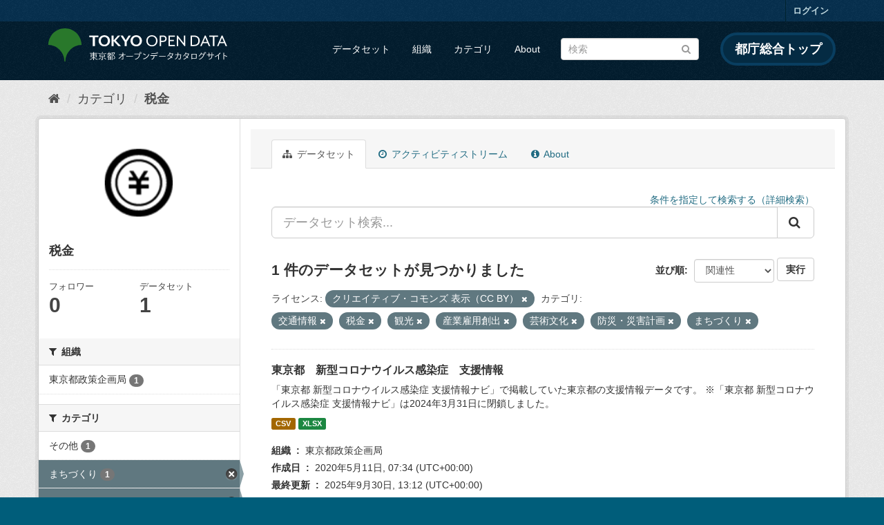

--- FILE ---
content_type: text/html; charset=utf-8
request_url: https://catalog.data.metro.tokyo.lg.jp/group/bb8a1d8b-5217-44c2-8eca-81addb671f0e?groups=c013&groups=c007&groups=c008&groups=c011&groups=c010&groups=c001&license_id=CC-BY-4.0&groups=c003
body_size: 7905
content:
<!DOCTYPE html>
<!--[if IE 9]> <html lang="ja" class="ie9"> <![endif]-->
<!--[if gt IE 8]><!--> <html lang="ja"> <!--<![endif]-->
  <head>
    <link rel="stylesheet" type="text/css" href="/fanstatic/vendor/:version:2023-06-02T01:54:07.62/select2/select2.min.css" />
<link rel="stylesheet" type="text/css" href="/fanstatic/css/:version:2023-06-02T01:54:07.58/main.min.css" />
<link rel="stylesheet" type="text/css" href="/fanstatic/vendor/:version:2023-06-02T01:54:07.62/font-awesome/css/font-awesome.min.css" />
<link rel="stylesheet" type="text/css" href="/fanstatic/tokyo_od_theme/:version:2025-09-05T06:09:39.64/:bundle:jquery-ui.css;daterangepicker.css;tokyo_od_theme.css" />

    <meta charset="utf-8" />
      <meta name="generator" content="ckan 2.8.12" />
      <meta name="viewport" content="width=device-width, initial-scale=1.0">
    <title>税金 - カテゴリ - 東京都オープンデータカタログサイト</title>

    
    
  
  <link rel="shortcut icon" href="/tokyo_od_theme/favicon.ico" />
    
  
    <script type="text/javascript">
  (function(i,s,o,g,r,a,m){i['GoogleAnalyticsObject']=r;i[r]=i[r]||function(){
  (i[r].q=i[r].q||[]).push(arguments)},i[r].l=1*new Date();a=s.createElement(o),
  m=s.getElementsByTagName(o)[0];a.async=1;a.src=g;m.parentNode.insertBefore(a,m)
  })(window,document,'script','//www.google-analytics.com/analytics.js','ga');

  ga('create', 'UA-151340803-1', 'auto', {});
     
  ga('set', 'anonymizeIp', true);
  ga('send', 'pageview');
</script>
  

  <link rel="alternate" type="application/atom+xml" title="東京都オープンデータカタログサイト - カテゴリ: 税金 のデータセット" href="feed.group?id=c007" />
<link rel="alternate" type="application/atom+xml" title="東京都オープンデータカタログサイト - 最新のリビジョン履歴" href="/revision/list?days=1&amp;format=atom" />

  
      
    
  
  
  


    
      
      
    
    
  </head>

  
  <body data-site-root="https://catalog.data.metro.tokyo.lg.jp/" data-locale-root="https://catalog.data.metro.tokyo.lg.jp/" >

    
<!-- Google Tag Manager (noscript) -->
<noscript><iframe src="https://www.googletagmanager.com/ns.html?id=GTM-W6KNVCT"
                  height="0" width="0" style="display:none;visibility:hidden" title="Google Tag Manager (noscript)"></iframe></noscript>
<!-- End Google Tag Manager (noscript) -->

    <div class="sr-only sr-only-focusable"><a href="#content">スキップして内容へ</a></div>
  


  
     
<header class="account-masthead">
  <div class="container">
     
    <nav class="account not-authed">
      <ul class="list-unstyled">
        
        <li><a href="/user/login">ログイン</a></li>
         
      </ul>
    </nav>
     
  </div>
</header>

<header class="navbar navbar-static-top masthead">
    
  <div class="container">
    <div class="navbar-right">
      <button data-target="#main-navigation-toggle" data-toggle="collapse" class="navbar-toggle collapsed" type="button">
        <span class="fa fa-bars"></span>
      </button>
    </div>
    <hgroup class="header-image navbar-left">
       
<a class="logo" href="https://portal.data.metro.tokyo.lg.jp"><img src="/tokyo_od_theme/images/tokyo-od-logo.png" alt="東京都オープンデータカタログサイト" title="東京都オープンデータカタログサイト" /></a>
 
    </hgroup>

    <div class="collapse navbar-collapse" id="main-navigation-toggle">
      
      <nav class="section navigation">
        <ul class="nav nav-pills">
           <li><a href="/dataset">データセット</a></li><li><a href="/organization">組織</a></li><li><a href="/group">カテゴリ</a></li><li><a href="/about">About</a></li> 
        </ul>
      </nav>
       
<form class="section site-search simple-input" action="/dataset" method="get">
  <div class="field">
    <label for="field-sitewide-search">データセットを検索</label>
    <input id="field-sitewide-search" type="text" class="form-control" name="q" placeholder="検索" />
    <button class="btn-search" type="submit"><i class="fa fa-search"></i></button>
  </div>
</form>
<a href="https://www.metro.tokyo.lg.jp/" target="_blank" title="都庁総合トップを新規ウィンドウで開きます" class="metro-tokyo">
  都庁総合トップ
</a>

    </div>
  </div>
</header>

  
    <div role="main">
      <div id="content" class="container">
        
          
            <div class="flash-messages">
              
                
              
            </div>
          

          
            <div class="toolbar">
              
  
    <ol class="breadcrumb">
      
<li class="home"><a href="/" title="ホーム"><i class="fa fa-home"></i><span> ホーム</span></a></li>
      
  <li><a href="/group">カテゴリ</a></li>
  <li class="active"><a class=" active" href="/group/c007">税金</a></li>

    </ol>
  

            </div>
          

          <div class="row wrapper">
            
            
            

            
              <aside class="secondary col-sm-3">
                
                
  
  
<div class="module context-info">
  <section class="module-content">
    
    
    <div class="image">
      <a href="">
        <img src="https://catalog.data.metro.tokyo.lg.jp/tokyo_od_theme/images/group/c007.png" width="190" height="118" alt="c007" />
      </a>
    </div>
    
    
    <h1 class="heading">
      税金
      
    </h1>
    
    
    
    
    
      
      <div class="nums">
        <dl>
          <dt>フォロワー</dt>
          <dd data-module="followers-counter" data-module-id="bb8a1d8b-5217-44c2-8eca-81addb671f0e" data-module-num_followers="0"><span>0</span></dd>
        </dl>
        <dl>
          <dt>データセット</dt>
          <dd><span>1</span></dd>
        </dl>
      </div>
      
      
      <div class="follow_button">
        
      </div>
      
    
    
  </section>
</div>


  <div class="filters">
    <div>
      
        

  
  
    
      
      
        <section class="module module-narrow module-shallow">
          
            <h2 class="module-heading">
              <i class="fa fa-filter"></i>
              
              組織
            </h2>
          
          
            
            
              <nav>
                <ul class="list-unstyled nav nav-simple nav-facet">
                  
                    
                    
                    
                    
                      <li class="nav-item">
                        <a href="/group/bb8a1d8b-5217-44c2-8eca-81addb671f0e?groups=c013&amp;groups=c007&amp;groups=c008&amp;groups=c011&amp;groups=c010&amp;organization=t000001&amp;groups=c001&amp;license_id=CC-BY-4.0&amp;groups=c003" title="">
                          <span class="item-label">東京都政策企画局</span>
                          <span class="hidden separator"> - </span>
                          <span class="item-count badge">1</span>
                        </a>
                      </li>
                  
                </ul>
              </nav>

              <p class="module-footer">
                
                  
                
              </p>
            
            
          
        </section>
      
    
  

      
        

  
  
    
      
      
        <section class="module module-narrow module-shallow">
          
            <h2 class="module-heading">
              <i class="fa fa-filter"></i>
              
              カテゴリ
            </h2>
          
          
            
            
              <nav>
                <ul class="list-unstyled nav nav-simple nav-facet">
                  
                    
                    
                    
                    
                      <li class="nav-item">
                        <a href="/group/bb8a1d8b-5217-44c2-8eca-81addb671f0e?groups=c013&amp;groups=c007&amp;groups=c008&amp;groups=c011&amp;groups=c010&amp;groups=c001&amp;license_id=CC-BY-4.0&amp;groups=c003&amp;groups=c014" title="">
                          <span class="item-label">その他</span>
                          <span class="hidden separator"> - </span>
                          <span class="item-count badge">1</span>
                        </a>
                      </li>
                  
                    
                    
                    
                    
                      <li class="nav-item active">
                        <a href="/group/bb8a1d8b-5217-44c2-8eca-81addb671f0e?groups=c013&amp;groups=c007&amp;groups=c008&amp;groups=c011&amp;groups=c010&amp;groups=c001&amp;license_id=CC-BY-4.0" title="">
                          <span class="item-label">まちづくり</span>
                          <span class="hidden separator"> - </span>
                          <span class="item-count badge">1</span>
                        </a>
                      </li>
                  
                    
                    
                    
                    
                      <li class="nav-item active">
                        <a href="/group/bb8a1d8b-5217-44c2-8eca-81addb671f0e?groups=c007&amp;groups=c008&amp;groups=c011&amp;groups=c010&amp;groups=c001&amp;license_id=CC-BY-4.0&amp;groups=c003" title="">
                          <span class="item-label">交通情報</span>
                          <span class="hidden separator"> - </span>
                          <span class="item-count badge">1</span>
                        </a>
                      </li>
                  
                    
                    
                    
                    
                      <li class="nav-item">
                        <a href="/group/bb8a1d8b-5217-44c2-8eca-81addb671f0e?groups=c013&amp;groups=c007&amp;groups=c008&amp;groups=c011&amp;groups=c010&amp;groups=c001&amp;license_id=CC-BY-4.0&amp;groups=c003&amp;groups=c005" title="">
                          <span class="item-label">医療・福祉</span>
                          <span class="hidden separator"> - </span>
                          <span class="item-count badge">1</span>
                        </a>
                      </li>
                  
                    
                    
                    
                    
                      <li class="nav-item">
                        <a href="/group/bb8a1d8b-5217-44c2-8eca-81addb671f0e?groups=c006&amp;groups=c013&amp;groups=c007&amp;groups=c008&amp;groups=c011&amp;groups=c010&amp;groups=c001&amp;license_id=CC-BY-4.0&amp;groups=c003" title="">
                          <span class="item-label">生活</span>
                          <span class="hidden separator"> - </span>
                          <span class="item-count badge">1</span>
                        </a>
                      </li>
                  
                    
                    
                    
                    
                      <li class="nav-item active">
                        <a href="/group/bb8a1d8b-5217-44c2-8eca-81addb671f0e?groups=c013&amp;groups=c007&amp;groups=c008&amp;groups=c010&amp;groups=c001&amp;license_id=CC-BY-4.0&amp;groups=c003" title="">
                          <span class="item-label">産業雇用創出</span>
                          <span class="hidden separator"> - </span>
                          <span class="item-count badge">1</span>
                        </a>
                      </li>
                  
                    
                    
                    
                    
                      <li class="nav-item active">
                        <a href="/group/bb8a1d8b-5217-44c2-8eca-81addb671f0e?groups=c013&amp;groups=c008&amp;groups=c011&amp;groups=c010&amp;groups=c001&amp;license_id=CC-BY-4.0&amp;groups=c003" title="">
                          <span class="item-label">税金</span>
                          <span class="hidden separator"> - </span>
                          <span class="item-count badge">1</span>
                        </a>
                      </li>
                  
                    
                    
                    
                    
                      <li class="nav-item active">
                        <a href="/group/bb8a1d8b-5217-44c2-8eca-81addb671f0e?groups=c013&amp;groups=c007&amp;groups=c008&amp;groups=c011&amp;groups=c001&amp;license_id=CC-BY-4.0&amp;groups=c003" title="">
                          <span class="item-label">芸術文化</span>
                          <span class="hidden separator"> - </span>
                          <span class="item-count badge">1</span>
                        </a>
                      </li>
                  
                    
                    
                    
                    
                      <li class="nav-item active">
                        <a href="/group/bb8a1d8b-5217-44c2-8eca-81addb671f0e?groups=c013&amp;groups=c007&amp;groups=c011&amp;groups=c010&amp;groups=c001&amp;license_id=CC-BY-4.0&amp;groups=c003" title="">
                          <span class="item-label">観光</span>
                          <span class="hidden separator"> - </span>
                          <span class="item-count badge">1</span>
                        </a>
                      </li>
                  
                    
                    
                    
                    
                      <li class="nav-item active">
                        <a href="/group/bb8a1d8b-5217-44c2-8eca-81addb671f0e?groups=c013&amp;groups=c007&amp;groups=c008&amp;groups=c011&amp;groups=c010&amp;license_id=CC-BY-4.0&amp;groups=c003" title="">
                          <span class="item-label">防災・災害計画</span>
                          <span class="hidden separator"> - </span>
                          <span class="item-count badge">1</span>
                        </a>
                      </li>
                  
                </ul>
              </nav>

              <p class="module-footer">
                
                  
                
              </p>
            
            
          
        </section>
      
    
  

      
        

  
  
    
      
      
        <section class="module module-narrow module-shallow">
          
            <h2 class="module-heading">
              <i class="fa fa-filter"></i>
              
              タグ
            </h2>
          
          
            
            
              <nav>
                <ul class="list-unstyled nav nav-simple nav-facet">
                  
                    
                    
                    
                    
                      <li class="nav-item">
                        <a href="/group/bb8a1d8b-5217-44c2-8eca-81addb671f0e?groups=c013&amp;groups=c007&amp;groups=c008&amp;groups=c011&amp;groups=c010&amp;tags=%E6%96%B0%E5%9E%8B%E3%82%B3%E3%83%AD%E3%83%8A%E3%82%A6%E3%82%A4%E3%83%AB%E3%82%B9&amp;groups=c001&amp;license_id=CC-BY-4.0&amp;groups=c003" title="">
                          <span class="item-label">新型コロナウイルス</span>
                          <span class="hidden separator"> - </span>
                          <span class="item-count badge">1</span>
                        </a>
                      </li>
                  
                </ul>
              </nav>

              <p class="module-footer">
                
                  
                
              </p>
            
            
          
        </section>
      
    
  

      
        

  
  
    
      
      
        <section class="module module-narrow module-shallow">
          
            <h2 class="module-heading">
              <i class="fa fa-filter"></i>
              
              フォーマット
            </h2>
          
          
            
            
              <nav>
                <ul class="list-unstyled nav nav-simple nav-facet">
                  
                    
                    
                    
                    
                      <li class="nav-item">
                        <a href="/group/bb8a1d8b-5217-44c2-8eca-81addb671f0e?groups=c013&amp;groups=c007&amp;groups=c008&amp;groups=c011&amp;groups=c010&amp;res_format=CSV&amp;groups=c001&amp;license_id=CC-BY-4.0&amp;groups=c003" title="">
                          <span class="item-label">CSV</span>
                          <span class="hidden separator"> - </span>
                          <span class="item-count badge">1</span>
                        </a>
                      </li>
                  
                    
                    
                    
                    
                      <li class="nav-item">
                        <a href="/group/bb8a1d8b-5217-44c2-8eca-81addb671f0e?groups=c013&amp;groups=c007&amp;groups=c008&amp;groups=c011&amp;groups=c010&amp;groups=c001&amp;res_format=XLSX&amp;license_id=CC-BY-4.0&amp;groups=c003" title="">
                          <span class="item-label">XLSX</span>
                          <span class="hidden separator"> - </span>
                          <span class="item-count badge">1</span>
                        </a>
                      </li>
                  
                </ul>
              </nav>

              <p class="module-footer">
                
                  
                
              </p>
            
            
          
        </section>
      
    
  

      
        

  
  
    
      
      
        <section class="module module-narrow module-shallow">
          
            <h2 class="module-heading">
              <i class="fa fa-filter"></i>
              
              ライセンス
            </h2>
          
          
            
            
              <nav>
                <ul class="list-unstyled nav nav-simple nav-facet">
                  
                    
                    
                    
                    
                      <li class="nav-item active">
                        <a href="/group/bb8a1d8b-5217-44c2-8eca-81addb671f0e?groups=c013&amp;groups=c007&amp;groups=c008&amp;groups=c011&amp;groups=c010&amp;groups=c001&amp;groups=c003" title="">
                          <span class="item-label">クリエイティブ・コモンズ 表示（CC BY）</span>
                          <span class="hidden separator"> - </span>
                          <span class="item-count badge">1</span>
                        </a>
                      </li>
                  
                </ul>
              </nav>

              <p class="module-footer">
                
                  
                
              </p>
            
            
          
        </section>
      
    
  

      
    </div>
    <a class="close no-text hide-filters"><i class="fa fa-times-circle"></i><span class="text">close</span></a>
  </div>

              </aside>
            

            
              <div class="primary col-sm-9 col-xs-12">
                
                
                  <article class="module">
                    
                      <header class="module-content page-header">
                        
                        <ul class="nav nav-tabs">
                          
  <li class="active"><a href="/group/c007"><i class="fa fa-sitemap"></i> データセット</a></li>
  <li><a href="/group/activity/c007/0"><i class="fa fa-clock-o"></i> アクティビティストリーム</a></li>
  <li><a href="/group/about/c007"><i class="fa fa-info-circle"></i> About</a></li>

                        </ul>
                      </header>
                    
                    <div class="module-content">
                      
                      
  
    
    
    







<form id="group-datasets-search-form" class="search-form" method="get" data-module="select-switch">

  
  
    <div style="text-align: right;">
      <a href="/advanced_search">
        条件を指定して検索する（詳細検索）
      </a>
    </div>
  
  
    <div class="input-group search-input-group">
      <input aria-label="データセット検索..." id="field-giant-search" type="text" class="form-control input-lg" name="q" value="" autocomplete="off" placeholder="データセット検索...">
      
      <span class="input-group-btn">
        <button class="btn btn-default btn-lg" type="submit" value="search">
          <i class="fa fa-search"></i>
        </button>
      </span>
      
    </div>
  


  
    <span>
  
  

  
  
  
  <input type="hidden" name="groups" value="c013" />
  
  
  
  
  
  <input type="hidden" name="groups" value="c007" />
  
  
  
  
  
  <input type="hidden" name="groups" value="c008" />
  
  
  
  
  
  <input type="hidden" name="groups" value="c011" />
  
  
  
  
  
  <input type="hidden" name="groups" value="c010" />
  
  
  
  
  
  <input type="hidden" name="groups" value="c001" />
  
  
  
  
  
  <input type="hidden" name="license_id" value="CC-BY-4.0" />
  
  
  
  
  
  <input type="hidden" name="groups" value="c003" />
  
  
  
  </span>
  

  
    
      <div class="form-select form-group control-order-by">
        <label for="field-order-by">並び順</label>
        <select id="field-order-by" name="sort" class="form-control">
          
            
              <option value="score desc, metadata_modified desc">関連性</option>
            
          
            
              <option value="title_string asc">名前で昇順</option>
            
          
            
              <option value="title_string desc">名前で降順</option>
            
          
            
              <option value="metadata_modified desc">最終更新日</option>
            
          
            
              <option value="views_recent desc">人気</option>
            
          
        </select>
        
<button class="btn btn-default" type="submit">実行</button>

      </div>
    
  

  
    
      <h2>

  
  
  
  

1 件のデータセットが見つかりました</h2>
    
  

  
    
      <p class="filter-list">
        
          
          <span class="facet">ライセンス:</span>
          
            <span class="filtered pill">クリエイティブ・コモンズ 表示（CC BY）
              <a href="/group/c007?groups=c013&amp;groups=c007&amp;groups=c008&amp;groups=c011&amp;groups=c010&amp;groups=c001&amp;groups=c003" class="remove" title="削除"><i class="fa fa-times"></i></a>
            </span>
          
        
          
          <span class="facet">カテゴリ:</span>
          
            <span class="filtered pill">交通情報
              <a href="/group/c007?groups=c007&amp;groups=c008&amp;groups=c011&amp;groups=c010&amp;groups=c001&amp;license_id=CC-BY-4.0&amp;groups=c003" class="remove" title="削除"><i class="fa fa-times"></i></a>
            </span>
          
            <span class="filtered pill">税金
              <a href="/group/c007?groups=c013&amp;groups=c008&amp;groups=c011&amp;groups=c010&amp;groups=c001&amp;license_id=CC-BY-4.0&amp;groups=c003" class="remove" title="削除"><i class="fa fa-times"></i></a>
            </span>
          
            <span class="filtered pill">観光
              <a href="/group/c007?groups=c013&amp;groups=c007&amp;groups=c011&amp;groups=c010&amp;groups=c001&amp;license_id=CC-BY-4.0&amp;groups=c003" class="remove" title="削除"><i class="fa fa-times"></i></a>
            </span>
          
            <span class="filtered pill">産業雇用創出
              <a href="/group/c007?groups=c013&amp;groups=c007&amp;groups=c008&amp;groups=c010&amp;groups=c001&amp;license_id=CC-BY-4.0&amp;groups=c003" class="remove" title="削除"><i class="fa fa-times"></i></a>
            </span>
          
            <span class="filtered pill">芸術文化
              <a href="/group/c007?groups=c013&amp;groups=c007&amp;groups=c008&amp;groups=c011&amp;groups=c001&amp;license_id=CC-BY-4.0&amp;groups=c003" class="remove" title="削除"><i class="fa fa-times"></i></a>
            </span>
          
            <span class="filtered pill">防災・災害計画
              <a href="/group/c007?groups=c013&amp;groups=c007&amp;groups=c008&amp;groups=c011&amp;groups=c010&amp;license_id=CC-BY-4.0&amp;groups=c003" class="remove" title="削除"><i class="fa fa-times"></i></a>
            </span>
          
            <span class="filtered pill">まちづくり
              <a href="/group/c007?groups=c013&amp;groups=c007&amp;groups=c008&amp;groups=c011&amp;groups=c010&amp;groups=c001&amp;license_id=CC-BY-4.0" class="remove" title="削除"><i class="fa fa-times"></i></a>
            </span>
          
        
      </p>
      <a class="show-filters btn btn-default">フィルタ結果</a>
    
  

</form>




  
  
    
      

  
    <ul class="dataset-list list-unstyled">
    	
	      
	        






  <li class="dataset-item">
    
  
      <div class="dataset-content">
        
          <h3 class="dataset-heading">
            
              
            
            
              <a href="/dataset/t000001d0000000005">東京都　新型コロナウイルス感染症　支援情報</a>
            
            
              
              
            
          </h3>
        
        
          
        
        
          
            <div>「東京都 新型コロナウイルス感染症 支援情報ナビ」で掲載していた東京都の支援情報データです。
※「東京都 新型コロナウイルス感染症 支援情報ナビ」は2024年3月31日に閉鎖しました。</div>
          
        
      </div>
      
        
          
            <ul class="dataset-resources list-unstyled">
              
                
                <li>
                  <a href="/dataset/t000001d0000000005" class="label label-default" data-format="csv">CSV</a>
                </li>
                
                <li>
                  <a href="/dataset/t000001d0000000005" class="label label-default" data-format="xlsx">XLSX</a>
                </li>
                
              
            </ul>
          
        
      
    
  <dl class="dataset-meta">
    <dt class="dataset-meta-item dataset-meta-item-title">組織</dt>
    <dd class="dataset-meta-item">東京都政策企画局</dd>
    <dt class="dataset-meta-item dataset-meta-item-title">作成日</dt>
    <dd class="dataset-meta-item">
<span class="automatic-local-datetime" data-datetime="2020-05-11T07:34:34+0000">
    5月 11, 2020, 07:34 (UTC)
</span></dd>
    <dt class="dataset-meta-item dataset-meta-item-title">最終更新</dt>
    <dd class="dataset-meta-item">
<span class="automatic-local-datetime" data-datetime="2025-09-30T13:12:11+0000">
    9月 30, 2025, 13:12 (UTC)
</span></dd>
  </dl>

  </li>

	      
	    
    </ul>
  

    
  
  
    
  

                    </div>
                  </article>
                
              </div>
            
          </div>
        
      </div>
    </div>
  
    <footer class="site-footer">
  <div class="container">
    

    <div class="row">
      <div class="col-md-8 footer-links">
        
          <ul class="list-unstyled">
            
              <li><a href="/about">About 東京都オープンデータカタログサイト</a></li>
            
          </ul>
          <ul class="list-unstyled">
            
              
              <li><a href="http://docs.ckan.org/en/2.8/api/">CKAN API</a></li>
              <li><a href="http://www.ckan.org/">CKANアソシエーション</a></li>
              <li><a href="http://www.opendefinition.org/okd/"><img src="/base/images/od_80x15_blue.png" alt="Open Data"></a></li>
            
          </ul>
        
      </div>
      <div class="col-md-4 attribution">
        
          <p><strong>Powered by</strong> <a class="hide-text ckan-footer-logo" href="http://ckan.org">CKAN</a></p>
        
        
          
<form class="form-inline form-select lang-select" action="/util/redirect" data-module="select-switch" method="POST">
  <label for="field-lang-select">言語</label>
  <select id="field-lang-select" name="url" data-module="autocomplete" data-module-dropdown-class="lang-dropdown" data-module-container-class="lang-container">
    
      <option value="/ja/group/bb8a1d8b-5217-44c2-8eca-81addb671f0e?groups=c013&amp;groups=c007&amp;groups=c008&amp;groups=c011&amp;groups=c010&amp;groups=c001&amp;license_id=CC-BY-4.0&amp;groups=c003" selected="selected">
        日本語
      </option>
    
      <option value="/en/group/bb8a1d8b-5217-44c2-8eca-81addb671f0e?groups=c013&amp;groups=c007&amp;groups=c008&amp;groups=c011&amp;groups=c010&amp;groups=c001&amp;license_id=CC-BY-4.0&amp;groups=c003" >
        English
      </option>
    
      <option value="/pt_BR/group/bb8a1d8b-5217-44c2-8eca-81addb671f0e?groups=c013&amp;groups=c007&amp;groups=c008&amp;groups=c011&amp;groups=c010&amp;groups=c001&amp;license_id=CC-BY-4.0&amp;groups=c003" >
        português (Brasil)
      </option>
    
      <option value="/it/group/bb8a1d8b-5217-44c2-8eca-81addb671f0e?groups=c013&amp;groups=c007&amp;groups=c008&amp;groups=c011&amp;groups=c010&amp;groups=c001&amp;license_id=CC-BY-4.0&amp;groups=c003" >
        italiano
      </option>
    
      <option value="/cs_CZ/group/bb8a1d8b-5217-44c2-8eca-81addb671f0e?groups=c013&amp;groups=c007&amp;groups=c008&amp;groups=c011&amp;groups=c010&amp;groups=c001&amp;license_id=CC-BY-4.0&amp;groups=c003" >
        čeština (Česká republika)
      </option>
    
      <option value="/ca/group/bb8a1d8b-5217-44c2-8eca-81addb671f0e?groups=c013&amp;groups=c007&amp;groups=c008&amp;groups=c011&amp;groups=c010&amp;groups=c001&amp;license_id=CC-BY-4.0&amp;groups=c003" >
        català
      </option>
    
      <option value="/es/group/bb8a1d8b-5217-44c2-8eca-81addb671f0e?groups=c013&amp;groups=c007&amp;groups=c008&amp;groups=c011&amp;groups=c010&amp;groups=c001&amp;license_id=CC-BY-4.0&amp;groups=c003" >
        español
      </option>
    
      <option value="/fr/group/bb8a1d8b-5217-44c2-8eca-81addb671f0e?groups=c013&amp;groups=c007&amp;groups=c008&amp;groups=c011&amp;groups=c010&amp;groups=c001&amp;license_id=CC-BY-4.0&amp;groups=c003" >
        français
      </option>
    
      <option value="/el/group/bb8a1d8b-5217-44c2-8eca-81addb671f0e?groups=c013&amp;groups=c007&amp;groups=c008&amp;groups=c011&amp;groups=c010&amp;groups=c001&amp;license_id=CC-BY-4.0&amp;groups=c003" >
        Ελληνικά
      </option>
    
      <option value="/sv/group/bb8a1d8b-5217-44c2-8eca-81addb671f0e?groups=c013&amp;groups=c007&amp;groups=c008&amp;groups=c011&amp;groups=c010&amp;groups=c001&amp;license_id=CC-BY-4.0&amp;groups=c003" >
        svenska
      </option>
    
      <option value="/sr/group/bb8a1d8b-5217-44c2-8eca-81addb671f0e?groups=c013&amp;groups=c007&amp;groups=c008&amp;groups=c011&amp;groups=c010&amp;groups=c001&amp;license_id=CC-BY-4.0&amp;groups=c003" >
        српски
      </option>
    
      <option value="/no/group/bb8a1d8b-5217-44c2-8eca-81addb671f0e?groups=c013&amp;groups=c007&amp;groups=c008&amp;groups=c011&amp;groups=c010&amp;groups=c001&amp;license_id=CC-BY-4.0&amp;groups=c003" >
        norsk bokmål (Norge)
      </option>
    
      <option value="/sk/group/bb8a1d8b-5217-44c2-8eca-81addb671f0e?groups=c013&amp;groups=c007&amp;groups=c008&amp;groups=c011&amp;groups=c010&amp;groups=c001&amp;license_id=CC-BY-4.0&amp;groups=c003" >
        slovenčina
      </option>
    
      <option value="/fi/group/bb8a1d8b-5217-44c2-8eca-81addb671f0e?groups=c013&amp;groups=c007&amp;groups=c008&amp;groups=c011&amp;groups=c010&amp;groups=c001&amp;license_id=CC-BY-4.0&amp;groups=c003" >
        suomi
      </option>
    
      <option value="/ru/group/bb8a1d8b-5217-44c2-8eca-81addb671f0e?groups=c013&amp;groups=c007&amp;groups=c008&amp;groups=c011&amp;groups=c010&amp;groups=c001&amp;license_id=CC-BY-4.0&amp;groups=c003" >
        русский
      </option>
    
      <option value="/de/group/bb8a1d8b-5217-44c2-8eca-81addb671f0e?groups=c013&amp;groups=c007&amp;groups=c008&amp;groups=c011&amp;groups=c010&amp;groups=c001&amp;license_id=CC-BY-4.0&amp;groups=c003" >
        Deutsch
      </option>
    
      <option value="/pl/group/bb8a1d8b-5217-44c2-8eca-81addb671f0e?groups=c013&amp;groups=c007&amp;groups=c008&amp;groups=c011&amp;groups=c010&amp;groups=c001&amp;license_id=CC-BY-4.0&amp;groups=c003" >
        polski
      </option>
    
      <option value="/nl/group/bb8a1d8b-5217-44c2-8eca-81addb671f0e?groups=c013&amp;groups=c007&amp;groups=c008&amp;groups=c011&amp;groups=c010&amp;groups=c001&amp;license_id=CC-BY-4.0&amp;groups=c003" >
        Nederlands
      </option>
    
      <option value="/bg/group/bb8a1d8b-5217-44c2-8eca-81addb671f0e?groups=c013&amp;groups=c007&amp;groups=c008&amp;groups=c011&amp;groups=c010&amp;groups=c001&amp;license_id=CC-BY-4.0&amp;groups=c003" >
        български
      </option>
    
      <option value="/ko_KR/group/bb8a1d8b-5217-44c2-8eca-81addb671f0e?groups=c013&amp;groups=c007&amp;groups=c008&amp;groups=c011&amp;groups=c010&amp;groups=c001&amp;license_id=CC-BY-4.0&amp;groups=c003" >
        한국어 (대한민국)
      </option>
    
      <option value="/hu/group/bb8a1d8b-5217-44c2-8eca-81addb671f0e?groups=c013&amp;groups=c007&amp;groups=c008&amp;groups=c011&amp;groups=c010&amp;groups=c001&amp;license_id=CC-BY-4.0&amp;groups=c003" >
        magyar
      </option>
    
      <option value="/sl/group/bb8a1d8b-5217-44c2-8eca-81addb671f0e?groups=c013&amp;groups=c007&amp;groups=c008&amp;groups=c011&amp;groups=c010&amp;groups=c001&amp;license_id=CC-BY-4.0&amp;groups=c003" >
        slovenščina
      </option>
    
      <option value="/lv/group/bb8a1d8b-5217-44c2-8eca-81addb671f0e?groups=c013&amp;groups=c007&amp;groups=c008&amp;groups=c011&amp;groups=c010&amp;groups=c001&amp;license_id=CC-BY-4.0&amp;groups=c003" >
        latviešu
      </option>
    
      <option value="/am/group/bb8a1d8b-5217-44c2-8eca-81addb671f0e?groups=c013&amp;groups=c007&amp;groups=c008&amp;groups=c011&amp;groups=c010&amp;groups=c001&amp;license_id=CC-BY-4.0&amp;groups=c003" >
        አማርኛ
      </option>
    
      <option value="/ne/group/bb8a1d8b-5217-44c2-8eca-81addb671f0e?groups=c013&amp;groups=c007&amp;groups=c008&amp;groups=c011&amp;groups=c010&amp;groups=c001&amp;license_id=CC-BY-4.0&amp;groups=c003" >
        नेपाली
      </option>
    
      <option value="/pt_PT/group/bb8a1d8b-5217-44c2-8eca-81addb671f0e?groups=c013&amp;groups=c007&amp;groups=c008&amp;groups=c011&amp;groups=c010&amp;groups=c001&amp;license_id=CC-BY-4.0&amp;groups=c003" >
        português (Portugal)
      </option>
    
      <option value="/uk_UA/group/bb8a1d8b-5217-44c2-8eca-81addb671f0e?groups=c013&amp;groups=c007&amp;groups=c008&amp;groups=c011&amp;groups=c010&amp;groups=c001&amp;license_id=CC-BY-4.0&amp;groups=c003" >
        українська (Україна)
      </option>
    
      <option value="/he/group/bb8a1d8b-5217-44c2-8eca-81addb671f0e?groups=c013&amp;groups=c007&amp;groups=c008&amp;groups=c011&amp;groups=c010&amp;groups=c001&amp;license_id=CC-BY-4.0&amp;groups=c003" >
        עברית
      </option>
    
      <option value="/gl/group/bb8a1d8b-5217-44c2-8eca-81addb671f0e?groups=c013&amp;groups=c007&amp;groups=c008&amp;groups=c011&amp;groups=c010&amp;groups=c001&amp;license_id=CC-BY-4.0&amp;groups=c003" >
        galego
      </option>
    
      <option value="/eu/group/bb8a1d8b-5217-44c2-8eca-81addb671f0e?groups=c013&amp;groups=c007&amp;groups=c008&amp;groups=c011&amp;groups=c010&amp;groups=c001&amp;license_id=CC-BY-4.0&amp;groups=c003" >
        euskara
      </option>
    
      <option value="/uk/group/bb8a1d8b-5217-44c2-8eca-81addb671f0e?groups=c013&amp;groups=c007&amp;groups=c008&amp;groups=c011&amp;groups=c010&amp;groups=c001&amp;license_id=CC-BY-4.0&amp;groups=c003" >
        українська
      </option>
    
      <option value="/en_AU/group/bb8a1d8b-5217-44c2-8eca-81addb671f0e?groups=c013&amp;groups=c007&amp;groups=c008&amp;groups=c011&amp;groups=c010&amp;groups=c001&amp;license_id=CC-BY-4.0&amp;groups=c003" >
        English (Australia)
      </option>
    
      <option value="/mk/group/bb8a1d8b-5217-44c2-8eca-81addb671f0e?groups=c013&amp;groups=c007&amp;groups=c008&amp;groups=c011&amp;groups=c010&amp;groups=c001&amp;license_id=CC-BY-4.0&amp;groups=c003" >
        македонски
      </option>
    
      <option value="/hr/group/bb8a1d8b-5217-44c2-8eca-81addb671f0e?groups=c013&amp;groups=c007&amp;groups=c008&amp;groups=c011&amp;groups=c010&amp;groups=c001&amp;license_id=CC-BY-4.0&amp;groups=c003" >
        hrvatski
      </option>
    
      <option value="/vi/group/bb8a1d8b-5217-44c2-8eca-81addb671f0e?groups=c013&amp;groups=c007&amp;groups=c008&amp;groups=c011&amp;groups=c010&amp;groups=c001&amp;license_id=CC-BY-4.0&amp;groups=c003" >
        Tiếng Việt
      </option>
    
      <option value="/tl/group/bb8a1d8b-5217-44c2-8eca-81addb671f0e?groups=c013&amp;groups=c007&amp;groups=c008&amp;groups=c011&amp;groups=c010&amp;groups=c001&amp;license_id=CC-BY-4.0&amp;groups=c003" >
        Filipino (Pilipinas)
      </option>
    
      <option value="/id/group/bb8a1d8b-5217-44c2-8eca-81addb671f0e?groups=c013&amp;groups=c007&amp;groups=c008&amp;groups=c011&amp;groups=c010&amp;groups=c001&amp;license_id=CC-BY-4.0&amp;groups=c003" >
        Indonesia
      </option>
    
      <option value="/ar/group/bb8a1d8b-5217-44c2-8eca-81addb671f0e?groups=c013&amp;groups=c007&amp;groups=c008&amp;groups=c011&amp;groups=c010&amp;groups=c001&amp;license_id=CC-BY-4.0&amp;groups=c003" >
        العربية
      </option>
    
      <option value="/fa_IR/group/bb8a1d8b-5217-44c2-8eca-81addb671f0e?groups=c013&amp;groups=c007&amp;groups=c008&amp;groups=c011&amp;groups=c010&amp;groups=c001&amp;license_id=CC-BY-4.0&amp;groups=c003" >
        فارسی (ایران)
      </option>
    
      <option value="/lt/group/bb8a1d8b-5217-44c2-8eca-81addb671f0e?groups=c013&amp;groups=c007&amp;groups=c008&amp;groups=c011&amp;groups=c010&amp;groups=c001&amp;license_id=CC-BY-4.0&amp;groups=c003" >
        lietuvių
      </option>
    
      <option value="/tr/group/bb8a1d8b-5217-44c2-8eca-81addb671f0e?groups=c013&amp;groups=c007&amp;groups=c008&amp;groups=c011&amp;groups=c010&amp;groups=c001&amp;license_id=CC-BY-4.0&amp;groups=c003" >
        Türkçe
      </option>
    
      <option value="/zh_Hans_CN/group/bb8a1d8b-5217-44c2-8eca-81addb671f0e?groups=c013&amp;groups=c007&amp;groups=c008&amp;groups=c011&amp;groups=c010&amp;groups=c001&amp;license_id=CC-BY-4.0&amp;groups=c003" >
        中文 (简体, 中国)
      </option>
    
      <option value="/km/group/bb8a1d8b-5217-44c2-8eca-81addb671f0e?groups=c013&amp;groups=c007&amp;groups=c008&amp;groups=c011&amp;groups=c010&amp;groups=c001&amp;license_id=CC-BY-4.0&amp;groups=c003" >
        ខ្មែរ
      </option>
    
      <option value="/zh_Hant_TW/group/bb8a1d8b-5217-44c2-8eca-81addb671f0e?groups=c013&amp;groups=c007&amp;groups=c008&amp;groups=c011&amp;groups=c010&amp;groups=c001&amp;license_id=CC-BY-4.0&amp;groups=c003" >
        中文 (繁體, 台灣)
      </option>
    
      <option value="/sq/group/bb8a1d8b-5217-44c2-8eca-81addb671f0e?groups=c013&amp;groups=c007&amp;groups=c008&amp;groups=c011&amp;groups=c010&amp;groups=c001&amp;license_id=CC-BY-4.0&amp;groups=c003" >
        shqip
      </option>
    
      <option value="/ro/group/bb8a1d8b-5217-44c2-8eca-81addb671f0e?groups=c013&amp;groups=c007&amp;groups=c008&amp;groups=c011&amp;groups=c010&amp;groups=c001&amp;license_id=CC-BY-4.0&amp;groups=c003" >
        română
      </option>
    
      <option value="/sr_Latn/group/bb8a1d8b-5217-44c2-8eca-81addb671f0e?groups=c013&amp;groups=c007&amp;groups=c008&amp;groups=c011&amp;groups=c010&amp;groups=c001&amp;license_id=CC-BY-4.0&amp;groups=c003" >
        srpski (latinica)
      </option>
    
      <option value="/is/group/bb8a1d8b-5217-44c2-8eca-81addb671f0e?groups=c013&amp;groups=c007&amp;groups=c008&amp;groups=c011&amp;groups=c010&amp;groups=c001&amp;license_id=CC-BY-4.0&amp;groups=c003" >
        íslenska
      </option>
    
      <option value="/th/group/bb8a1d8b-5217-44c2-8eca-81addb671f0e?groups=c013&amp;groups=c007&amp;groups=c008&amp;groups=c011&amp;groups=c010&amp;groups=c001&amp;license_id=CC-BY-4.0&amp;groups=c003" >
        ไทย
      </option>
    
      <option value="/da_DK/group/bb8a1d8b-5217-44c2-8eca-81addb671f0e?groups=c013&amp;groups=c007&amp;groups=c008&amp;groups=c011&amp;groups=c010&amp;groups=c001&amp;license_id=CC-BY-4.0&amp;groups=c003" >
        dansk (Danmark)
      </option>
    
      <option value="/mn_MN/group/bb8a1d8b-5217-44c2-8eca-81addb671f0e?groups=c013&amp;groups=c007&amp;groups=c008&amp;groups=c011&amp;groups=c010&amp;groups=c001&amp;license_id=CC-BY-4.0&amp;groups=c003" >
        монгол (Монгол)
      </option>
    
      <option value="/es_AR/group/bb8a1d8b-5217-44c2-8eca-81addb671f0e?groups=c013&amp;groups=c007&amp;groups=c008&amp;groups=c011&amp;groups=c010&amp;groups=c001&amp;license_id=CC-BY-4.0&amp;groups=c003" >
        español (Argentina)
      </option>
    
  </select>
  <button class="btn btn-default js-hide" type="submit">Go</button>
</form>
        
      </div>
    </div>
    


  </div>

  
    
  
</footer>
  
    
    
    
      
    
  
  
  
    
  
  
  
  
  
  
  <!-- Google Tag Manager -->
  <script>(function(w,d,s,l,i){w[l]=w[l]||[];w[l].push({'gtm.start':
  new Date().getTime(),event:'gtm.js'});var f=d.getElementsByTagName(s)[0],
  j=d.createElement(s),dl=l!='dataLayer'?'&l='+l:'';j.async=true;j.src=
  'https://www.googletagmanager.com/gtm.js?id='+i+dl;f.parentNode.insertBefore(j,f);
  })(window,document,'script','dataLayer','GTM-W6KNVCT');</script>
  <!-- End Google Tag Manager -->

  
    
    <div class="js-hide" data-module="google-analytics"
      data-module-googleanalytics_resource_prefix="">
    </div>
  


      
  <script>document.getElementsByTagName('html')[0].className += ' js';</script>
<script type="text/javascript" src="/fanstatic/vendor/:version:2023-06-02T01:54:07.62/jquery.min.js"></script>
<script type="text/javascript" src="/fanstatic/vendor/:version:2023-06-02T01:54:07.62/:bundle:bootstrap/js/bootstrap.min.js;jed.min.js;moment-with-locales.min.js;select2/select2.min.js;qs.js"></script>
<script type="text/javascript" src="/fanstatic/base/:version:2023-06-02T01:54:07.59/:bundle:plugins/jquery.inherit.min.js;plugins/jquery.proxy-all.min.js;plugins/jquery.url-helpers.min.js;plugins/jquery.date-helpers.min.js;plugins/jquery.slug.min.js;plugins/jquery.slug-preview.min.js;plugins/jquery.truncator.min.js;plugins/jquery.masonry.min.js;plugins/jquery.form-warning.min.js;plugins/jquery.images-loaded.min.js;sandbox.min.js;module.min.js;pubsub.min.js;client.min.js;notify.min.js;i18n.min.js;main.min.js;modules/select-switch.min.js;modules/slug-preview.min.js;modules/basic-form.min.js;modules/confirm-action.min.js;modules/api-info.min.js;modules/autocomplete.min.js;modules/custom-fields.min.js;modules/data-viewer.min.js;modules/table-selectable-rows.min.js;modules/resource-form.min.js;modules/resource-upload-field.min.js;modules/resource-reorder.min.js;modules/resource-view-reorder.min.js;modules/follow.min.js;modules/activity-stream.min.js;modules/dashboard.min.js;modules/resource-view-embed.min.js;view-filters.min.js;modules/resource-view-filters-form.min.js;modules/resource-view-filters.min.js;modules/table-toggle-more.min.js;modules/dataset-visibility.min.js;modules/media-grid.min.js;modules/image-upload.min.js;modules/followers-counter.min.js"></script>
<script type="text/javascript" src="/fanstatic/base/:version:2023-06-02T01:54:07.59/tracking.min.js"></script>
<script type="text/javascript" src="/fanstatic/ckanext-googleanalytics/:version:2019-11-01T07:09:48.01/googleanalytics_event_tracking.js"></script>
<script type="text/javascript" src="/fanstatic/tokyo_od_theme/:version:2025-09-05T06:09:39.64/:bundle:jquery-ui.js;js.cookie.js;daterangepicker.js;tokyo_od_theme.js;survey.js;modal.js"></script></body>
</html>